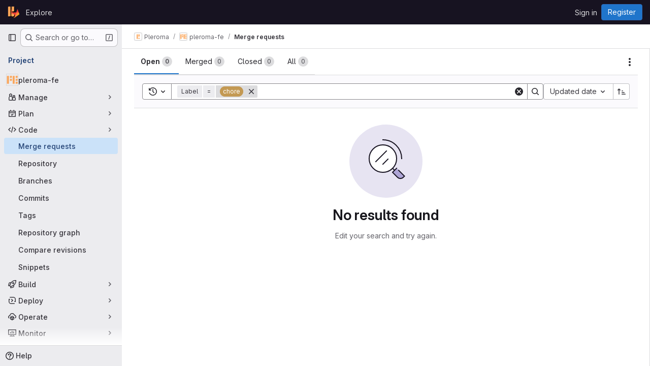

--- FILE ---
content_type: text/javascript; charset=utf-8
request_url: https://git.pleroma.social/assets/webpack/865967cf.8265948c.chunk.js
body_size: 4183
content:
(this.webpackJsonp=this.webpackJsonp||[]).push([["865967cf"],{i3lA:function(e,t,i){"use strict";i("B++/"),i("z6RN"),i("47t/");var a=i("EmJ/"),s=i.n(a),n=i("NmEs"),r=i("nc9B"),o=i("/lV4");const l=function(e,t,i=window.innerWidth){var a;let s=0;window.innerWidth&&null!==(a=document)&&void 0!==a&&null!==(a=a.documentElement)&&void 0!==a&&a.clientWidth&&(s=window.innerWidth-document.documentElement.clientWidth),i+s>=992?(e.classList.remove("right-sidebar-expanded","right-sidebar-collapsed"),t.classList.remove("right-sidebar-collapsed"),t.classList.add("right-sidebar-expanded")):(e.classList.add("right-sidebar-collapsed","is-merge-request"),t.classList.add("right-sidebar-collapsed"),t.classList.remove("right-sidebar-expanded"))};function d(){this.sidebar=s()("aside"),this.isMR=/projects:merge_requests:/.test(document.body.dataset.page),this.removeListeners(),this.addEventListeners()}d.initialize=function(){this.instance||(this.instance=new d)},d.prototype.removeListeners=function(){this.sidebar.off("click",".sidebar-collapsed-icon"),this.sidebar.off("hidden.gl.dropdown"),this.sidebar.off("hiddenGlDropdown"),s()(".dropdown").off("loading.gl.dropdown"),s()(".dropdown").off("loaded.gl.dropdown"),s()(document).off("click",".js-sidebar-toggle")},d.prototype.addEventListeners=function(){const e=s()(document);this.sidebar.on("click",".sidebar-collapsed-icon",this,this.sidebarCollapseClicked),this.sidebar.on("hidden.gl.dropdown",this,this.onSidebarDropdownHidden),this.sidebar.on("hiddenGlDropdown",this,this.onSidebarDropdownHidden),e.on("click",".js-sidebar-toggle",this.sidebarToggleClicked);const t=document.querySelector(".layout-page"),i=document.querySelector(".js-right-sidebar");if(i.classList.contains("right-sidebar-merge-requests")){l(t,i);new ResizeObserver((function(e){for(const a of e)l(t,i,a.contentRect.width)})).observe(document.querySelector("html"))}},d.prototype.sidebarToggleClicked=function(e,t){const i=s()(".js-sidebar-toggle"),a=s()(".js-sidebar-collapse"),l=s()(".js-sidebar-expand"),d=s()(".js-milestone-toggle"),m=s()(".js-sidebar-toggle-container"),p=m.data("is-expanded"),c=p?Object(o.a)("Expand sidebar"):Object(o.a)("Collapse sidebar");e.preventDefault(),p?(m.data("is-expanded",!1),a.addClass("hidden"),l.removeClass("hidden"),s()("aside.right-sidebar").removeClass("right-sidebar-expanded").addClass("right-sidebar-collapsed"),this.isMR||s()(".layout-page").removeClass("right-sidebar-expanded").addClass("right-sidebar-collapsed"),d&&d.removeClass("hidden")):(m.data("is-expanded",!0),l.addClass("hidden"),a.removeClass("hidden"),s()("aside.right-sidebar").removeClass("right-sidebar-collapsed").addClass("right-sidebar-expanded"),this.isMR||s()(".layout-page").removeClass("right-sidebar-collapsed").addClass("right-sidebar-expanded"),d&&d.addClass("hidden")),i.attr("data-original-title",c),i.attr("title",c),Object(r.c)(i),Object(r.d)(i),t||Object(n.N)("collapsed_gutter",s()(".right-sidebar").hasClass("right-sidebar-collapsed"))},d.prototype.sidebarCollapseClicked=function(e){if(s()(e.currentTarget).hasClass("js-dont-change-state"))return;const t=e.data;e.preventDefault();const i=s()(this).closest(".block");return t.openDropdown(i)},d.prototype.openDropdown=function(e){const t="string"==typeof e?this.getBlock(e):e;this.isOpen()||(this.setCollapseAfterUpdate(t),this.toggleSidebar("open"))},d.prototype.setCollapseAfterUpdate=function(e){return e.addClass("collapse-after-update"),s()(".layout-page").addClass("with-overlay")},d.prototype.onSidebarDropdownHidden=function(e){const t=e.data;e.preventDefault();const i=s()(e.target).closest(".block");return t.sidebarDropdownHidden(i)},d.prototype.sidebarDropdownHidden=function(e){if(e.hasClass("collapse-after-update"))return e.removeClass("collapse-after-update"),s()(".layout-page").removeClass("with-overlay"),this.toggleSidebar("hide")},d.prototype.triggerOpenSidebar=function(){return this.sidebar.find(".js-sidebar-toggle").trigger("click")},d.prototype.toggleSidebar=function(e){if(null==e&&(e="toggle"),"toggle"===e&&this.triggerOpenSidebar(),"open"===e&&(this.isOpen()||this.triggerOpenSidebar()),"hide"===e&&this.isOpen())return this.triggerOpenSidebar()},d.prototype.isOpen=function(){return this.sidebar.is(".right-sidebar-expanded")},d.prototype.getBlock=function(e){return this.sidebar.find(".block."+e)},t.a=d},tyhI:function(e,t,i){"use strict";var a=i("Jx7q"),s=i("Oxu3"),n=i("CbCZ"),r=i("NnjE"),o=i("5lKJ"),l=i("zIFf"),d=i("AxUD"),m=i("GuZl"),p=i("/lV4"),c=i("d6eQ"),u=i("Or2z"),h={name:"TimeTrackingCollapsedState",components:{GlIcon:i("d85j").a},directives:{GlTooltip:l.a},props:{showComparisonState:{type:Boolean,required:!0},showSpentOnlyState:{type:Boolean,required:!0},showEstimateOnlyState:{type:Boolean,required:!0},showNoTimeTrackingState:{type:Boolean,required:!0},timeSpentHumanReadable:{type:String,required:!1,default:""},timeEstimateHumanReadable:{type:String,required:!1,default:""}},computed:{divClass(){return this.showComparisonState?"compare":this.showEstimateOnlyState?"estimate-only":this.showSpentOnlyState?"spend-only":this.showNoTimeTrackingState?"no-tracking":""},spanClass(){return this.showNoTimeTrackingState?"no-value collapse-truncated-title gl-pt-2 gl-px-3 gl-text-sm":""},text(){return this.showComparisonState?`${this.timeSpentHumanReadable} / ${this.timeEstimateHumanReadable}`:this.showEstimateOnlyState?"-- / "+this.timeEstimateHumanReadable:this.showSpentOnlyState?this.timeSpentHumanReadable+" / --":this.showNoTimeTrackingState?Object(p.a)("None"):""},timeTrackedTooltipText(){let e;return this.showComparisonState?e=Object(p.a)("Time remaining"):this.showEstimateOnlyState?e=Object(p.a)("Estimated"):this.showSpentOnlyState&&(e=Object(p.a)("Time spent")),Object(p.j)("%{title}: %{text}",{title:e,text:this.text})},tooltipText(){return this.showNoTimeTrackingState?Object(p.a)("Time tracking"):this.timeTrackedTooltipText}}},g=i("tBpV"),T=Object(g.a)(h,(function(){var e=this._self._c;return e("div",{directives:[{name:"gl-tooltip",rawName:"v-gl-tooltip:body.viewport.left",arg:"body",modifiers:{viewport:!0,left:!0}}],staticClass:"sidebar-collapsed-icon !gl-h-auto !gl-py-2",attrs:{title:this.tooltipText,"data-testid":"collapsedState"}},[e("gl-icon",{attrs:{name:"timer"}}),this._v(" "),e("div",{staticClass:"time-tracking-collapsed-summary"},[e("div",{staticClass:"gl-px-4",class:this.divClass},[e("span",{staticClass:"gl-text-sm",class:this.spanClass},[this._v(" "+this._s(this.text)+" ")])])])],1)}),[],!1,null,null,null).exports,b=i("gRPS"),v=i("bOix"),S={name:"TimeTrackingComparisonPane",components:{GlProgressBar:b.a},directives:{GlTooltip:l.a},props:{timeSpent:{type:Number,required:!0},timeEstimate:{type:Number,required:!0},timeSpentHumanReadable:{type:String,required:!0},timeEstimateHumanReadable:{type:String,required:!0},limitToHours:{type:Boolean,required:!1,default:!1}},computed:{parsedTimeRemaining(){const e=this.timeEstimate-this.timeSpent;return Object(v.Q)(e,{limitToHours:this.limitToHours})},timeRemainingHumanReadable(){return Object(v.S)(this.parsedTimeRemaining)},timeRemainingTooltip(){const{timeRemainingHumanReadable:e,timeRemainingMinutes:t}=this;return t<0?Object(p.j)(Object(p.i)("TimeTracking|Over by %{timeRemainingHumanReadable}"),{timeRemainingHumanReadable:e}):Object(p.j)(Object(p.i)("TimeTracking|Time remaining: %{timeRemainingHumanReadable}"),{timeRemainingHumanReadable:e})},timeRemainingMinutes(){return this.timeEstimate-this.timeSpent},timeRemainingPercent(){return Math.floor(this.timeSpent/this.timeEstimate*100)},timeRemainingStatusClass(){return this.timeEstimate>=this.timeSpent?"within_estimate":"over_estimate"},progressBarVariant(){return this.timeRemainingPercent>100?"danger":"primary"}}},f=Object(g.a)(S,(function(){var e=this,t=e._self._c;return t("div",{staticClass:"gl-mt-2",attrs:{"data-testid":"timeTrackingComparisonPane"}},[t("div",{directives:[{name:"gl-tooltip",rawName:"v-gl-tooltip"}],staticClass:"compare-meter",class:e.timeRemainingStatusClass,attrs:{"data-testid":"compareMeter",title:e.timeRemainingTooltip}},[t("gl-progress-bar",{attrs:{"data-testid":"timeRemainingProgress",value:e.timeRemainingPercent,variant:e.progressBarVariant}}),e._v(" "),t("div",{staticClass:"compare-display-container gl-mt-2 gl-flex gl-justify-between"},[t("div",{staticClass:"gl-float-left"},[t("span",{staticClass:"gl-text-subtle"},[e._v(e._s(e.s__("TimeTracking|Spent")))]),e._v(" "),t("span",{staticClass:"compare-value spent"},[e._v(e._s(e.timeSpentHumanReadable))])]),e._v(" "),t("div",{staticClass:"estimated gl-float-right"},[t("span",{staticClass:"gl-text-subtle"},[e._v(e._s(e.s__("TimeTrackingEstimated|Est")))]),e._v(" "),t("span",{staticClass:"compare-value"},[e._v(e._s(e.timeEstimateHumanReadable))])])])],1)])}),[],!1,null,null,null).exports,y=i("dIEn");var k={name:"TimeTrackingSpentOnlyPane",timeSpent:Object(p.i)("TimeTracking|%{spentStart}Spent: %{spentEnd}"),components:{GlSprintf:y.a},props:{timeSpentHumanReadable:{type:String,required:!0}}},w=Object(g.a)(k,(function(){var e=this,t=e._self._c;return t("div",{attrs:{"data-testid":"spentOnlyPane"}},[t("gl-sprintf",{attrs:{message:e.$options.timeSpent},scopedSlots:e._u([{key:"spent",fn:function({content:i}){return[t("span",{staticClass:"gl-font-bold"},[e._v(e._s(i))]),e._v(e._s(e.timeSpentHumanReadable)+"\n    ")]}}])})],1)}),[],!1,null,null,null).exports,C=i("5kjG"),_=i("yck7"),E=i("PTNO"),O=i("Wau+"),x={name:"IssuableTimeTracker",i18n:{noTimeTrackingText:Object(p.a)("No estimate or time spent"),estimatedOnlyText:Object(p.i)("TimeTracking|Estimated:"),addTimeEntryText:Object(p.i)("TimeTracking|Add time entry")},components:{GlLink:a.a,GlModal:s.a,GlButton:n.a,GlLoadingIcon:r.a,TimeTrackingCollapsedState:T,TimeTrackingSpentOnlyPane:w,TimeTrackingComparisonPane:f,TimeTrackingReport:C.a,CreateTimelogForm:E.a,SetTimeEstimateForm:O.a},directives:{GlModal:o.a,GlTooltip:l.a},inject:{issuableType:{default:null}},props:{limitToHours:{type:Boolean,default:!1,required:!1},fullPath:{type:String,required:!1,default:""},issuableId:{type:String,required:!1,default:""},issuableIid:{type:String,required:!1,default:""},initialTimeTracking:{type:Object,required:!1,default:null},showCollapsed:{type:Boolean,default:!0,required:!1},canAddTimeEntries:{type:Boolean,required:!1,default:!0},canSetTimeEstimate:{type:Boolean,required:!1,default:!1}},data(){return{timeTracking:{...this.initialTimeTracking}}},apollo:{issuableTimeTracking:{query(){return c.l[this.issuableType].query},skip(){return!this.issuableType||!c.l[this.issuableType]||(!!this.initialTimeTracking||(!this.issuableIid||!this.fullPath))},variables(){return{iid:this.issuableIid,fullPath:this.fullPath}},update(e){var t;this.timeTracking={...null===(t=e.workspace)||void 0===t?void 0:t.issuable}}}},computed:{isTimeTrackingInfoLoading(){var e,t;return null!==(e=null===(t=this.$apollo)||void 0===t||null===(t=t.queries.issuableTimeTracking)||void 0===t?void 0:t.loading)&&void 0!==e&&e},timeEstimate(){var e;return(null===(e=this.timeTracking)||void 0===e?void 0:e.timeEstimate)||0},totalTimeSpent(){var e;return(null===(e=this.timeTracking)||void 0===e?void 0:e.totalTimeSpent)||0},humanTimeEstimate(){var e;return(null===(e=this.timeTracking)||void 0===e?void 0:e.humanTimeEstimate)||""},humanTotalTimeSpent(){var e;return(null===(e=this.timeTracking)||void 0===e?void 0:e.humanTotalTimeSpent)||""},hasTotalTimeSpent(){return Boolean(this.totalTimeSpent)},hasTimeEstimate(){return Boolean(this.timeEstimate)},showComparisonState(){return this.hasTimeEstimate&&this.hasTotalTimeSpent},showEstimateOnlyState(){return this.hasTimeEstimate&&!this.hasTotalTimeSpent},showSpentOnlyState(){return this.hasTotalTimeSpent&&!this.hasTimeEstimate},showNoTimeTrackingState(){return!this.hasTimeEstimate&&!this.hasTotalTimeSpent},isTimeReportSupported(){return[d.p,d.q].includes(this.issuableType)&&this.issuableId},timeEstimateTooltip(){return this.hasTimeEstimate?Object(p.i)("TimeTracking|Edit estimate"):Object(p.i)("TimeTracking|Set estimate")}},watch:{initialTimeTracking(e){this.timeTracking=e}},created(){u.a.$on("timeTracker:refresh",this.refresh)},methods:{refresh(){this.$apollo.queries.issuableTimeTracking.refetch()},openRegisterTimeSpentModal(){this.$root.$emit(m.c,_.a)}},setTimeEstimateModalId:_.b},R=Object(g.a)(x,(function(){var e=this,t=e._self._c;return t("div",{staticClass:"time-tracker sidebar-help-wrap",attrs:{"data-testid":"time-tracker"}},[e.showCollapsed?t("time-tracking-collapsed-state",{attrs:{"show-comparison-state":e.showComparisonState,"show-no-time-tracking-state":e.showNoTimeTrackingState,"show-spent-only-state":e.showSpentOnlyState,"show-estimate-only-state":e.showEstimateOnlyState,"time-spent-human-readable":e.humanTotalTimeSpent,"time-estimate-human-readable":e.humanTimeEstimate}}):e._e(),e._v(" "),t("div",{staticClass:"hide-collapsed gl-flex gl-items-center gl-font-bold gl-leading-20 gl-text-default"},[e._v("\n    "+e._s(e.__("Time tracking"))+"\n    "),e.isTimeTrackingInfoLoading?t("gl-loading-icon",{staticClass:"gl-ml-2",attrs:{size:"sm",inline:""}}):e._e(),e._v(" "),e.canSetTimeEstimate||e.canAddTimeEntries?t("div",{staticClass:"gl-ml-auto gl-flex"},[e.canSetTimeEstimate?t("gl-button",{directives:[{name:"gl-modal",rawName:"v-gl-modal",value:e.$options.setTimeEstimateModalId,expression:"$options.setTimeEstimateModalId"},{name:"gl-tooltip",rawName:"v-gl-tooltip.top",modifiers:{top:!0}}],attrs:{category:"tertiary",icon:"timer",size:"small","data-testid":"set-time-estimate-button",title:e.timeEstimateTooltip,"aria-label":e.timeEstimateTooltip}}):e._e(),e._v(" "),e.canAddTimeEntries?t("gl-button",{directives:[{name:"gl-tooltip",rawName:"v-gl-tooltip.top",modifiers:{top:!0}}],attrs:{category:"tertiary",icon:"plus",size:"small","data-testid":"add-time-entry-button",title:e.$options.i18n.addTimeEntryText,"aria-label":e.$options.i18n.addTimeEntryText},on:{click:function(t){return e.openRegisterTimeSpentModal()}}}):e._e()],1):e._e()],1),e._v(" "),e.isTimeTrackingInfoLoading?e._e():t("div",{staticClass:"hide-collapsed"},[e.showEstimateOnlyState?t("div",{attrs:{"data-testid":"estimateOnlyPane"}},[e._v("\n      "+e._s(e.$options.i18n.estimatedOnlyText)+" "+e._s(e.humanTimeEstimate)+"\n    ")]):e._e(),e._v(" "),e.showSpentOnlyState?t("time-tracking-spent-only-pane",{attrs:{"time-spent-human-readable":e.humanTotalTimeSpent}}):e._e(),e._v(" "),e.showNoTimeTrackingState?t("div",{attrs:{"data-testid":"noTrackingPane"}},[t("span",{staticClass:"gl-text-subtle"},[e._v(e._s(e.$options.i18n.noTimeTrackingText))])]):e._e(),e._v(" "),e.showComparisonState?t("time-tracking-comparison-pane",{attrs:{"time-estimate":e.timeEstimate,"time-spent":e.totalTimeSpent,"time-spent-human-readable":e.humanTotalTimeSpent,"time-estimate-human-readable":e.humanTimeEstimate,"limit-to-hours":e.limitToHours}}):e._e(),e._v(" "),e.isTimeReportSupported?t("div",[e.hasTotalTimeSpent?t("gl-link",{directives:[{name:"gl-modal",rawName:"v-gl-modal",value:"time-tracking-report",expression:"'time-tracking-report'"}],staticClass:"gl-text-default",attrs:{"data-testid":"reportLink",href:"#"}},[e._v("\n        "+e._s(e.__("Time tracking report"))+"\n      ")]):e._e(),e._v(" "),t("gl-modal",{attrs:{"modal-id":"time-tracking-report",size:"lg",title:e.__("Time tracking report"),"hide-footer":!0}},[t("time-tracking-report",{attrs:{"limit-to-hours":e.limitToHours,"issuable-id":e.issuableId}})],1)],1):e._e(),e._v(" "),t("create-timelog-form",{attrs:{"issuable-id":e.issuableId}}),e._v(" "),t("set-time-estimate-form",{attrs:{"full-path":e.fullPath,"issuable-iid":e.issuableIid,"time-tracking":e.timeTracking}})],1)],1)}),[],!1,null,null,null);t.a=R.exports}}]);
//# sourceMappingURL=865967cf.8265948c.chunk.js.map

--- FILE ---
content_type: text/javascript; charset=utf-8
request_url: https://git.pleroma.social/assets/webpack/b2f61309.ed298abd.chunk.js
body_size: 5400
content:
(this.webpackJsonp=this.webpackJsonp||[]).push([["b2f61309"],{"5kjG":function(e,t,i){"use strict";i("RFHG"),i("z6RN"),i("xuo1"),i("v2fZ");var n=i("NnjE"),a=i("EiRk"),r=i("CbCZ"),s=i("zIFf"),o=i("b9Gi"),l=i("jlnU"),m=i("4wgn"),u=i("FxFN"),d=i("AxUD"),c=i("bOix"),p=i("/lV4"),f=i("FpZ5"),v=i.n(f),g=i("J6Lq"),k=i("d6eQ"),h=i("yTl/"),b=i.n(h),T={i18n:{deleteButtonText:Object(p.i)("TimeTracking|Delete time spent")},components:{GlLoadingIcon:n.a,GlTableLite:a.a,GlButton:r.a},directives:{GlTooltip:s.a},inject:{fullPath:{default:null},issuableType:{default:null}},props:{limitToHours:{type:Boolean,default:!1,required:!1},issuableId:{type:String,required:!1,default:""},timelogs:{type:Array,required:!1,default:void 0},workItemIid:{type:String,required:!1,default:""}},data(){var e;return{report:null!==(e=this.timelogs)&&void 0!==e?e:[],removingIds:[]}},apollo:{report:{query(){return k.m[this.issuableType].query},variables(){const e=this.issuableType===d.p?m.w:m.z;return{id:Object(u.c)(e,this.issuableId)}},update(e){var t;return((null==e||null===(t=e.issuable)||void 0===t||null===(t=t.timelogs)||void 0===t?void 0:t.nodes)||[]).slice().sort((function(e,t){return new Date(e.spentAt)-new Date(t.spentAt)}))},error(){Object(l.createAlert)({message:Object(p.a)("Something went wrong. Please try again.")})},skip(){return Boolean(this.timelogs)}},workItem:{query:v.a,variables(){return{fullPath:this.fullPath,iid:this.workItemIid}},update(e){var t;return null!==(t=e.workspace.workItem)&&void 0!==t?t:{}},skip(){return!this.workItemIid}}},computed:{isLoading(){return this.$apollo.queries.report.loading||this.$apollo.queries.workItem.loading},totalTimeSpent(){const e=this.report.reduce((function(e,t){return e+t.timeSpent}),0);return this.formatTimeSpent(e)}},watch:{timelogs(e){this.report=e}},methods:{isDeletingTimelog(e){return this.removingIds.includes(e)},formatDate:e=>c.I.asDateTimeFull.format(Object(c.P)(e)),formatShortDate:e=>c.I.asDate.format(Object(c.P)(e)),getSummary:(e,t)=>null!=e?e:null==t?void 0:t.body,formatTimeSpent(e){return(e<0?"- ":"")+Object(c.S)(Object(c.Q)(e,{limitToHours:this.limitToHours}))},deleteTimelog(e){var t=this;this.removingIds.push(e),this.$apollo.mutate({mutation:b.a,variables:{input:{id:e}},update:function(i){t.workItemIid&&i.updateQuery({query:v.a,variables:{fullPath:t.fullPath,iid:t.workItemIid}},(function(t){return Object(o.a)(t,(function(t){const i=Object(g.z)(t.workspace.workItem),n=i.timelogs.nodes,a=n.findIndex((function(t){return t.id===e}));i.totalTimeSpent-=n[a].timeSpent,n.splice(a,1)}))}))}}).then((function({data:e}){var t;if(null!==(t=e.timelogDelete)&&void 0!==t&&null!==(t=t.errors)&&void 0!==t&&t.length)throw new Error(e.timelogDelete.errors[0])})).catch((function(e){Object(l.createAlert)({message:Object(p.i)("TimeTracking|An error occurred while removing the timelog."),captureError:!0,error:e})})).finally((function(){t.removingIds.splice(t.removingIds.indexOf(e),1)}))}},fields:[{key:"spentAt",label:Object(p.a)("Date"),tdClass:"gl-w-1/4"},{key:"timeSpent",label:Object(p.a)("Time spent"),tdClass:"gl-w-15"},{key:"user",label:Object(p.a)("User")},{key:"summary",label:Object(p.a)("Summary")},{key:"actions",label:"",tdClass:"gl-w-10"}]},S=i("tBpV"),y=Object(S.a)(T,(function(){var e=this,t=e._self._c;return e.isLoading?t("gl-loading-icon",{attrs:{size:"lg"}}):t("gl-table-lite",{attrs:{items:e.report,fields:e.$options.fields,"foot-clone":""},scopedSlots:e._u([{key:"cell(spentAt)",fn:function({item:{spentAt:i}}){return[t("span",{directives:[{name:"gl-tooltip",rawName:"v-gl-tooltip",value:e.formatDate(i),expression:"formatDate(spentAt)"}]},[e._v("\n      "+e._s(e.formatShortDate(i))+"\n    ")])]}},{key:"foot(spentAt)",fn:function(){return[e._v(" ")]},proxy:!0},{key:"cell(timeSpent)",fn:function({item:{timeSpent:t}}){return[e._v("\n    "+e._s(e.formatTimeSpent(t))+"\n  ")]}},{key:"foot(timeSpent)",fn:function(){return[e._v("\n    "+e._s(e.totalTimeSpent)+"\n  ")]},proxy:!0},{key:"cell(user)",fn:function({item:{user:t}}){return[e._v("\n    "+e._s(t.name)+"\n  ")]}},{key:"foot(user)",fn:function(){return[e._v(" ")]},proxy:!0},{key:"cell(summary)",fn:function({item:{summary:t,note:i}}){return[e._v("\n    "+e._s(e.getSummary(t,i))+"\n  ")]}},{key:"foot(summary)",fn:function(){return[e._v(" ")]},proxy:!0},{key:"cell(actions)",fn:function({item:{id:i,userPermissions:n}}){return[n.adminTimelog?t("gl-button",{directives:[{name:"gl-tooltip",rawName:"v-gl-tooltip",value:e.$options.i18n.deleteButtonText,expression:"$options.i18n.deleteButtonText"}],attrs:{category:"tertiary",icon:"remove",variant:"danger","aria-label":e.$options.i18n.deleteButtonText,loading:e.isDeletingTimelog(i)},on:{click:function(t){return e.deleteTimelog(i)}}}):e._e()]}},{key:"foot(actions)",fn:function(){return[e._v(" ")]},proxy:!0}])})}),[],!1,null,null,null);t.a=y.exports},PTNO:function(e,t,i){"use strict";var n=i("DaVp"),a=i("L78D"),r=i("hvGG"),s=i("HuCl"),o=i("Oxu3"),l=i("lCTV"),m=i("Jx7q"),u=i("FxFN"),d=i("AxUD"),c=i("bOix"),p=i("4wgn"),f=i("3twG"),v=i("/lV4"),g=i("UVeP"),k=i.n(g),h=i("b58I"),b=i.n(h),T=i("yck7"),S={components:{GlDatepicker:n.a,GlFormGroup:a.a,GlFormInput:r.a,GlFormTextarea:s.a,GlModal:o.a,GlAlert:l.a,GlLink:m.a},inject:{issuableType:{default:null}},props:{issuableId:{type:String,required:!1,default:""},workItemId:{type:String,required:!1,default:""},workItemType:{type:String,required:!1,default:""}},data:()=>({timeSpent:"",spentAt:null,summary:"",isLoading:!1,saveError:""}),computed:{modalText(){const e=d.w[this.issuableType||this.workItemType];return Object(v.j)(Object(v.i)("TimeTracking|Track time spent on this %{issuableTypeName}."),{issuableTypeName:e})},submitDisabled(){var e;return this.isLoading||0===(null===(e=this.timeSpent)||void 0===e?void 0:e.length)},primaryProps(){return{text:Object(v.i)("CreateTimelogForm|Save"),attributes:{variant:"confirm",disabled:this.submitDisabled,loading:this.isLoading}}},cancelProps:()=>({text:Object(v.i)("CreateTimelogForm|Cancel")}),timeTrackingDocsPath:()=>Object(f.A)(gon.relative_url_root||"","/help/user/project/time_tracking.md"),createTimelogModalId(){return this.workItemId?`${T.a}-${this.workItemId}`:T.a}},methods:{resetModal(){this.isLoading=!1,this.timeSpent="",this.spentAt=null,this.summary="",this.saveError=""},close(){this.resetModal(),this.$refs.modal.close()},registerTimeSpent(e){var t,i=this;if(e.preventDefault(),0===(null===(t=this.timeSpent)||void 0===t?void 0:t.length))return null;this.isLoading=!0,this.saveError="";let n=null;if(this.spentAt){const e=this.spentAt;e.setHours(e.getHours()+12),n=Object(c.X)(e)}return this.workItemId?this.$apollo.mutate({mutation:k.a,variables:{input:{id:this.workItemId,timeTrackingWidget:{timelog:{spentAt:n,summary:this.summary,timeSpent:this.timeSpent}}}}}).then((function({data:e}){if(e.workItemUpdate.errors.length)throw new Error(e.workItemUpdate.errors);i.close()})).catch((function(e){i.saveError=(null==e?void 0:e.message)||Object(v.i)("TimeTracking|An error occurred while saving the time estimate.")})).finally((function(){i.isLoading=!1})):this.$apollo.mutate({mutation:b.a,variables:{input:{timeSpent:this.timeSpent,spentAt:n,summary:this.summary,issuableId:this.getIssuableId()}}}).then((function({data:e}){var t;null!==(t=e.timelogCreate)&&void 0!==t&&t.errors.length?i.saveError=e.timelogCreate.errors[0].message||e.timelogCreate.errors[0]:i.close()})).catch((function(e){i.saveError=(null==e?void 0:e.message)||Object(v.i)("CreateTimelogForm|An error occurred while saving the time entry.")})).finally((function(){i.isLoading=!1}))},getGraphQLEntityType(){return this.issuableType===d.p?p.w:p.z},updateSpentAtDate(e){this.spentAt=e},getIssuableId(){return Object(u.c)(this.getGraphQLEntityType(),this.issuableId)}}},y=i("tBpV"),E=Object(y.a)(S,(function(){var e=this,t=e._self._c;return t("gl-modal",{ref:"modal",attrs:{title:e.s__("CreateTimelogForm|Add time entry"),"modal-id":e.createTimelogModalId,size:"sm","data-testid":"create-timelog-modal","action-primary":e.primaryProps,"action-cancel":e.cancelProps},on:{primary:e.registerTimeSpent,cancel:e.close,close:e.close,hide:e.close}},[t("p",[e._v("\n    "+e._s(e.modalText)+"\n  ")]),e._v(" "),t("form",{staticClass:"js-quick-submit gl-flex gl-flex-col",on:{submit:function(t){return t.preventDefault(),e.registerTimeSpent.apply(null,arguments)}}},[t("div",{staticClass:"gl-flex gl-gap-3"},[t("gl-form-group",{key:"time-spent",attrs:{"label-for":"time-spent",label:e.s__("CreateTimelogForm|Time spent"),description:e.s__("CreateTimelogForm|Example: 1h 30m")}},[t("gl-form-input",{ref:"timeSpent",staticClass:"gl-form-input-sm",attrs:{id:"time-spent",autocomplete:"off"},model:{value:e.timeSpent,callback:function(t){e.timeSpent=t},expression:"timeSpent"}})],1),e._v(" "),t("gl-form-group",{key:"spent-at",attrs:{optional:"","optional-text":e.__("(optional)"),"label-for":"spent-at",label:e.s__("CreateTimelogForm|Spent at")}},[t("gl-datepicker",{attrs:{target:null,value:e.spentAt,"show-clear-button":"",autocomplete:"off",width:"sm"},on:{input:e.updateSpentAtDate,clear:function(t){return e.updateSpentAtDate(null)}}})],1)],1),e._v(" "),t("gl-form-group",{attrs:{label:e.s__("CreateTimelogForm|Summary"),optional:"","optional-text":e.__("(optional)"),"label-for":"summary"}},[t("gl-form-textarea",{attrs:{id:"summary",rows:"3","no-resize":""},model:{value:e.summary,callback:function(t){e.summary=t},expression:"summary"}})],1),e._v(" "),e.saveError?t("gl-alert",{staticClass:"gl-mb-3",attrs:{variant:"danger",dismissible:!1}},[e._v("\n      "+e._s(e.saveError)+"\n    ")]):e._e(),e._v(" "),t("input",{attrs:{type:"submit",hidden:""}})],1),e._v(" "),t("gl-link",{attrs:{href:e.timeTrackingDocsPath}},[e._v("\n    "+e._s(e.s__("CreateTimelogForm|How do I track and estimate time?"))+"\n  ")])],1)}),[],!1,null,null,null);t.a=E.exports},WJII:function(e,t){var i={kind:"Document",definitions:[{kind:"OperationDefinition",operation:"mutation",name:{kind:"Name",value:"mergeRequestSetTimeEstimate"},variableDefinitions:[{kind:"VariableDefinition",variable:{kind:"Variable",name:{kind:"Name",value:"input"}},type:{kind:"NonNullType",type:{kind:"NamedType",name:{kind:"Name",value:"MergeRequestUpdateInput"}}},directives:[]}],directives:[],selectionSet:{kind:"SelectionSet",selections:[{kind:"Field",alias:{kind:"Name",value:"issuableSetTimeEstimate"},name:{kind:"Name",value:"mergeRequestUpdate"},arguments:[{kind:"Argument",name:{kind:"Name",value:"input"},value:{kind:"Variable",name:{kind:"Name",value:"input"}}}],directives:[],selectionSet:{kind:"SelectionSet",selections:[{kind:"Field",name:{kind:"Name",value:"errors"},arguments:[],directives:[]},{kind:"Field",alias:{kind:"Name",value:"issuable"},name:{kind:"Name",value:"mergeRequest"},arguments:[],directives:[],selectionSet:{kind:"SelectionSet",selections:[{kind:"Field",name:{kind:"Name",value:"id"},arguments:[],directives:[]},{kind:"Field",name:{kind:"Name",value:"humanTimeEstimate"},arguments:[],directives:[]},{kind:"Field",name:{kind:"Name",value:"timeEstimate"},arguments:[],directives:[]}]}}]}}]}}],loc:{start:0,end:240}};i.loc.source={body:"mutation mergeRequestSetTimeEstimate($input: MergeRequestUpdateInput!) {\n  issuableSetTimeEstimate: mergeRequestUpdate(input: $input) {\n    errors\n    issuable: mergeRequest {\n      id\n      humanTimeEstimate\n      timeEstimate\n    }\n  }\n}\n",name:"GraphQL request",locationOffset:{line:1,column:1}};var n={};function a(e,t){for(var i=0;i<e.definitions.length;i++){var n=e.definitions[i];if(n.name&&n.name.value==t)return n}}i.definitions.forEach((function(e){if(e.name){var t=new Set;!function e(t,i){if("FragmentSpread"===t.kind)i.add(t.name.value);else if("VariableDefinition"===t.kind){var n=t.type;"NamedType"===n.kind&&i.add(n.name.value)}t.selectionSet&&t.selectionSet.selections.forEach((function(t){e(t,i)})),t.variableDefinitions&&t.variableDefinitions.forEach((function(t){e(t,i)})),t.definitions&&t.definitions.forEach((function(t){e(t,i)}))}(e,t),n[e.name.value]=t}})),e.exports=i,e.exports.mergeRequestSetTimeEstimate=function(e,t){var i={kind:e.kind,definitions:[a(e,t)]};e.hasOwnProperty("loc")&&(i.loc=e.loc);var r=n[t]||new Set,s=new Set,o=new Set;for(r.forEach((function(e){o.add(e)}));o.size>0;){var l=o;o=new Set,l.forEach((function(e){s.has(e)||(s.add(e),(n[e]||new Set).forEach((function(e){o.add(e)})))}))}return s.forEach((function(t){var n=a(e,t);n&&i.definitions.push(n)})),i}(i,"mergeRequestSetTimeEstimate")},"Wau+":function(e,t,i){"use strict";var n=i("L78D"),a=i("hvGG"),r=i("Oxu3"),s=i("lCTV"),o=i("Jx7q"),l=i("qLpH"),m=i("AxUD"),u=i("SNRI"),d=i("/lV4"),c=i("UVeP"),p=i.n(c),f=i("geQS"),v=i.n(f),g=i("WJII"),k=i.n(g),h=i("yck7");const b={[m.p]:v.a,[m.q]:k.a};var T={components:{GlFormGroup:n.a,GlFormInput:a.a,GlModal:r.a,GlAlert:s.a,GlLink:o.a},inject:{issuableType:{default:null}},props:{fullPath:{type:String,required:!1,default:""},issuableIid:{type:String,required:!1,default:""},timeTracking:{type:Object,required:!0},workItemId:{type:String,required:!1,default:""},workItemType:{type:String,required:!1,default:""}},data(){var e,t;return{currentEstimate:null!==(e=this.timeTracking.timeEstimate)&&void 0!==e?e:0,timeEstimate:null!==(t=this.timeTracking.humanTimeEstimate)&&void 0!==t?t:"",isSaving:!1,isResetting:!1,saveError:""}},computed:{submitDisabled(){return this.isSaving||this.isResetting||""===this.timeEstimate},resetDisabled(){return this.isSaving||this.isResetting||0===this.currentEstimate},primaryProps(){return{text:Object(d.a)("Save"),attributes:{variant:"confirm",disabled:this.submitDisabled,loading:this.isSaving}}},secondaryProps(){return 0===this.currentEstimate?null:{text:Object(d.a)("Remove"),attributes:{disabled:this.resetDisabled,loading:this.isResetting}}},cancelProps:()=>({text:Object(d.a)("Cancel")}),timeTrackingDocsPath:()=>Object(l.a)("user/project/time_tracking.md"),modalTitle(){return 0===this.currentEstimate?Object(d.i)("TimeTracking|Set time estimate"):Object(d.i)("TimeTracking|Edit time estimate")},modalText(){const e=m.w[this.issuableType||this.workItemType];return Object(d.j)(Object(d.i)("TimeTracking|Set estimated time to complete this %{issuableTypeName}."),{issuableTypeName:e})},setTimeEstimateModalId(){return this.workItemId?`${h.b}-${this.workItemId}`:h.b}},watch:{timeTracking(){var e,t;this.currentEstimate=null!==(e=this.timeTracking.timeEstimate)&&void 0!==e?e:0,this.timeEstimate=null!==(t=this.timeTracking.humanTimeEstimate)&&void 0!==t?t:""}},methods:{resetModal(){this.isSaving=!1,this.isResetting=!1,this.saveError=""},close(){this.$refs.modal.close()},saveTimeEstimate(e){null==e||e.preventDefault(),""!==this.timeEstimate&&(this.isSaving=!0,this.updateEstimatedTime(this.timeEstimate))},resetTimeEstimate(){this.isResetting=!0,this.updateEstimatedTime("0")},updateEstimatedTime(e){var t=this;return this.saveError="",this.workItemId?this.$apollo.mutate({mutation:p.a,variables:{input:{id:this.workItemId,timeTrackingWidget:{timeEstimate:Object(u.e)(e)&&e>0?e+"h":e}}}}).then((function({data:e}){if(e.workItemUpdate.errors.length)throw new Error(e.workItemUpdate.errors);t.close()})).catch((function(e){t.saveError=(null==e?void 0:e.message)||Object(d.i)("TimeTracking|An error occurred while saving the time estimate.")})).finally((function(){t.isSaving=!1,t.isResetting=!1})):this.$apollo.mutate({mutation:b[this.issuableType],variables:{input:{projectPath:this.fullPath,iid:this.issuableIid,timeEstimate:e}}}).then((function({data:e}){var i;null!==(i=e.issuableSetTimeEstimate)&&void 0!==i&&i.errors.length?t.saveError=e.issuableSetTimeEstimate.errors[0].message||e.issuableSetTimeEstimate.errors[0]:t.close()})).catch((function(e){t.saveError=(null==e?void 0:e.message)||Object(d.i)("TimeTracking|An error occurred while saving the time estimate.")})).finally((function(){t.isSaving=!1,t.isResetting=!1}))}}},S=i("tBpV"),y=Object(S.a)(T,(function(){var e=this,t=e._self._c;return t("gl-modal",{ref:"modal",attrs:{title:e.modalTitle,"modal-id":e.setTimeEstimateModalId,size:"sm","data-testid":"set-time-estimate-modal","action-primary":e.primaryProps,"action-secondary":e.secondaryProps,"action-cancel":e.cancelProps},on:{hidden:e.resetModal,primary:function(t){return t.preventDefault(),e.saveTimeEstimate.apply(null,arguments)},secondary:function(t){return t.preventDefault(),e.resetTimeEstimate.apply(null,arguments)},cancel:e.close}},[t("p",[e._v("\n    "+e._s(e.modalText)+"\n  ")]),e._v(" "),t("form",{staticClass:"js-quick-submit",on:{submit:function(t){return t.preventDefault(),e.saveTimeEstimate.apply(null,arguments)}}},[t("gl-form-group",{attrs:{"label-for":"time-estimate",label:e.s__("TimeTracking|Estimate"),description:e.s__("TimeTracking|Enter time as a total duration (for example, 1mo 2w 3d 5h 10m), or specify hours and minutes (for example, 75:30).")}},[t("gl-form-input",{attrs:{id:"time-estimate","data-testid":"time-estimate",autocomplete:"off"},model:{value:e.timeEstimate,callback:function(t){e.timeEstimate=t},expression:"timeEstimate"}})],1),e._v(" "),e.saveError?t("gl-alert",{staticClass:"gl-mb-3",attrs:{variant:"danger",dismissible:!1}},[e._v("\n      "+e._s(e.saveError)+"\n    ")]):e._e(),e._v(" "),t("input",{attrs:{type:"submit",hidden:""}})],1),e._v(" "),t("gl-link",{attrs:{href:e.timeTrackingDocsPath}},[e._v("\n    "+e._s(e.s__("TimeTracking|How do I estimate and track time?"))+"\n  ")])],1)}),[],!1,null,null,null);t.a=y.exports},b58I:function(e,t,i){var n={kind:"Document",definitions:[{kind:"OperationDefinition",operation:"mutation",name:{kind:"Name",value:"createTimelog"},variableDefinitions:[{kind:"VariableDefinition",variable:{kind:"Variable",name:{kind:"Name",value:"input"}},type:{kind:"NonNullType",type:{kind:"NamedType",name:{kind:"Name",value:"TimelogCreateInput"}}},directives:[]}],directives:[],selectionSet:{kind:"SelectionSet",selections:[{kind:"Field",name:{kind:"Name",value:"timelogCreate"},arguments:[{kind:"Argument",name:{kind:"Name",value:"input"},value:{kind:"Variable",name:{kind:"Name",value:"input"}}}],directives:[],selectionSet:{kind:"SelectionSet",selections:[{kind:"Field",name:{kind:"Name",value:"errors"},arguments:[],directives:[]},{kind:"Field",name:{kind:"Name",value:"timelog"},arguments:[],directives:[],selectionSet:{kind:"SelectionSet",selections:[{kind:"Field",name:{kind:"Name",value:"id"},arguments:[],directives:[]},{kind:"Field",name:{kind:"Name",value:"issue"},arguments:[],directives:[],selectionSet:{kind:"SelectionSet",selections:[{kind:"FragmentSpread",name:{kind:"Name",value:"IssueTimeTrackingFragment"},directives:[]}]}},{kind:"Field",name:{kind:"Name",value:"mergeRequest"},arguments:[],directives:[],selectionSet:{kind:"SelectionSet",selections:[{kind:"FragmentSpread",name:{kind:"Name",value:"MergeRequestTimeTrackingFragment"},directives:[]}]}}]}}]}}]}}],loc:{start:0,end:422}};n.loc.source={body:'#import "~/graphql_shared/fragments/issue_time_tracking.fragment.graphql"\n#import "~/graphql_shared/fragments/merge_request_time_tracking.fragment.graphql"\n\nmutation createTimelog($input: TimelogCreateInput!) {\n  timelogCreate(input: $input) {\n    errors\n    timelog {\n      id\n      issue {\n        ...IssueTimeTrackingFragment\n      }\n      mergeRequest {\n        ...MergeRequestTimeTrackingFragment\n      }\n    }\n  }\n}\n',name:"GraphQL request",locationOffset:{line:1,column:1}};var a={};function r(e){return e.filter((function(e){if("FragmentDefinition"!==e.kind)return!0;var t=e.name.value;return!a[t]&&(a[t]=!0,!0)}))}n.definitions=n.definitions.concat(r(i("iEb/").definitions)),n.definitions=n.definitions.concat(r(i("NlFk").definitions));var s={};function o(e,t){for(var i=0;i<e.definitions.length;i++){var n=e.definitions[i];if(n.name&&n.name.value==t)return n}}n.definitions.forEach((function(e){if(e.name){var t=new Set;!function e(t,i){if("FragmentSpread"===t.kind)i.add(t.name.value);else if("VariableDefinition"===t.kind){var n=t.type;"NamedType"===n.kind&&i.add(n.name.value)}t.selectionSet&&t.selectionSet.selections.forEach((function(t){e(t,i)})),t.variableDefinitions&&t.variableDefinitions.forEach((function(t){e(t,i)})),t.definitions&&t.definitions.forEach((function(t){e(t,i)}))}(e,t),s[e.name.value]=t}})),e.exports=n,e.exports.createTimelog=function(e,t){var i={kind:e.kind,definitions:[o(e,t)]};e.hasOwnProperty("loc")&&(i.loc=e.loc);var n=s[t]||new Set,a=new Set,r=new Set;for(n.forEach((function(e){r.add(e)}));r.size>0;){var l=r;r=new Set,l.forEach((function(e){a.has(e)||(a.add(e),(s[e]||new Set).forEach((function(e){r.add(e)})))}))}return a.forEach((function(t){var n=o(e,t);n&&i.definitions.push(n)})),i}(n,"createTimelog")},geQS:function(e,t){var i={kind:"Document",definitions:[{kind:"OperationDefinition",operation:"mutation",name:{kind:"Name",value:"issueSetTimeEstimate"},variableDefinitions:[{kind:"VariableDefinition",variable:{kind:"Variable",name:{kind:"Name",value:"input"}},type:{kind:"NonNullType",type:{kind:"NamedType",name:{kind:"Name",value:"UpdateIssueInput"}}},directives:[]}],directives:[],selectionSet:{kind:"SelectionSet",selections:[{kind:"Field",alias:{kind:"Name",value:"issuableSetTimeEstimate"},name:{kind:"Name",value:"updateIssue"},arguments:[{kind:"Argument",name:{kind:"Name",value:"input"},value:{kind:"Variable",name:{kind:"Name",value:"input"}}}],directives:[],selectionSet:{kind:"SelectionSet",selections:[{kind:"Field",name:{kind:"Name",value:"errors"},arguments:[],directives:[]},{kind:"Field",alias:{kind:"Name",value:"issuable"},name:{kind:"Name",value:"issue"},arguments:[],directives:[],selectionSet:{kind:"SelectionSet",selections:[{kind:"Field",name:{kind:"Name",value:"id"},arguments:[],directives:[]},{kind:"Field",name:{kind:"Name",value:"humanTimeEstimate"},arguments:[],directives:[]},{kind:"Field",name:{kind:"Name",value:"timeEstimate"},arguments:[],directives:[]}]}}]}}]}}],loc:{start:0,end:212}};i.loc.source={body:"mutation issueSetTimeEstimate($input: UpdateIssueInput!) {\n  issuableSetTimeEstimate: updateIssue(input: $input) {\n    errors\n    issuable: issue {\n      id\n      humanTimeEstimate\n      timeEstimate\n    }\n  }\n}\n",name:"GraphQL request",locationOffset:{line:1,column:1}};var n={};function a(e,t){for(var i=0;i<e.definitions.length;i++){var n=e.definitions[i];if(n.name&&n.name.value==t)return n}}i.definitions.forEach((function(e){if(e.name){var t=new Set;!function e(t,i){if("FragmentSpread"===t.kind)i.add(t.name.value);else if("VariableDefinition"===t.kind){var n=t.type;"NamedType"===n.kind&&i.add(n.name.value)}t.selectionSet&&t.selectionSet.selections.forEach((function(t){e(t,i)})),t.variableDefinitions&&t.variableDefinitions.forEach((function(t){e(t,i)})),t.definitions&&t.definitions.forEach((function(t){e(t,i)}))}(e,t),n[e.name.value]=t}})),e.exports=i,e.exports.issueSetTimeEstimate=function(e,t){var i={kind:e.kind,definitions:[a(e,t)]};e.hasOwnProperty("loc")&&(i.loc=e.loc);var r=n[t]||new Set,s=new Set,o=new Set;for(r.forEach((function(e){o.add(e)}));o.size>0;){var l=o;o=new Set,l.forEach((function(e){s.has(e)||(s.add(e),(n[e]||new Set).forEach((function(e){o.add(e)})))}))}return s.forEach((function(t){var n=a(e,t);n&&i.definitions.push(n)})),i}(i,"issueSetTimeEstimate")},"yTl/":function(e,t,i){var n={kind:"Document",definitions:[{kind:"OperationDefinition",operation:"mutation",name:{kind:"Name",value:"deleteTimelog"},variableDefinitions:[{kind:"VariableDefinition",variable:{kind:"Variable",name:{kind:"Name",value:"input"}},type:{kind:"NonNullType",type:{kind:"NamedType",name:{kind:"Name",value:"TimelogDeleteInput"}}},directives:[]}],directives:[],selectionSet:{kind:"SelectionSet",selections:[{kind:"Field",name:{kind:"Name",value:"timelogDelete"},arguments:[{kind:"Argument",name:{kind:"Name",value:"input"},value:{kind:"Variable",name:{kind:"Name",value:"input"}}}],directives:[],selectionSet:{kind:"SelectionSet",selections:[{kind:"Field",name:{kind:"Name",value:"errors"},arguments:[],directives:[]},{kind:"Field",name:{kind:"Name",value:"timelog"},arguments:[],directives:[],selectionSet:{kind:"SelectionSet",selections:[{kind:"Field",name:{kind:"Name",value:"id"},arguments:[],directives:[]},{kind:"Field",name:{kind:"Name",value:"issue"},arguments:[],directives:[],selectionSet:{kind:"SelectionSet",selections:[{kind:"FragmentSpread",name:{kind:"Name",value:"IssueTimeTrackingFragment"},directives:[]}]}},{kind:"Field",name:{kind:"Name",value:"mergeRequest"},arguments:[],directives:[],selectionSet:{kind:"SelectionSet",selections:[{kind:"FragmentSpread",name:{kind:"Name",value:"MergeRequestTimeTrackingFragment"},directives:[]}]}}]}}]}}]}}],loc:{start:0,end:422}};n.loc.source={body:'#import "~/graphql_shared/fragments/issue_time_tracking.fragment.graphql"\n#import "~/graphql_shared/fragments/merge_request_time_tracking.fragment.graphql"\n\nmutation deleteTimelog($input: TimelogDeleteInput!) {\n  timelogDelete(input: $input) {\n    errors\n    timelog {\n      id\n      issue {\n        ...IssueTimeTrackingFragment\n      }\n      mergeRequest {\n        ...MergeRequestTimeTrackingFragment\n      }\n    }\n  }\n}\n',name:"GraphQL request",locationOffset:{line:1,column:1}};var a={};function r(e){return e.filter((function(e){if("FragmentDefinition"!==e.kind)return!0;var t=e.name.value;return!a[t]&&(a[t]=!0,!0)}))}n.definitions=n.definitions.concat(r(i("iEb/").definitions)),n.definitions=n.definitions.concat(r(i("NlFk").definitions));var s={};function o(e,t){for(var i=0;i<e.definitions.length;i++){var n=e.definitions[i];if(n.name&&n.name.value==t)return n}}n.definitions.forEach((function(e){if(e.name){var t=new Set;!function e(t,i){if("FragmentSpread"===t.kind)i.add(t.name.value);else if("VariableDefinition"===t.kind){var n=t.type;"NamedType"===n.kind&&i.add(n.name.value)}t.selectionSet&&t.selectionSet.selections.forEach((function(t){e(t,i)})),t.variableDefinitions&&t.variableDefinitions.forEach((function(t){e(t,i)})),t.definitions&&t.definitions.forEach((function(t){e(t,i)}))}(e,t),s[e.name.value]=t}})),e.exports=n,e.exports.deleteTimelog=function(e,t){var i={kind:e.kind,definitions:[o(e,t)]};e.hasOwnProperty("loc")&&(i.loc=e.loc);var n=s[t]||new Set,a=new Set,r=new Set;for(n.forEach((function(e){r.add(e)}));r.size>0;){var l=r;r=new Set,l.forEach((function(e){a.has(e)||(a.add(e),(s[e]||new Set).forEach((function(e){r.add(e)})))}))}return a.forEach((function(t){var n=o(e,t);n&&i.definitions.push(n)})),i}(n,"deleteTimelog")},yck7:function(e,t,i){"use strict";i.d(t,"a",(function(){return n})),i.d(t,"b",(function(){return a}));const n="create-timelog-modal",a="set-time-estimate-modal"}}]);
//# sourceMappingURL=b2f61309.ed298abd.chunk.js.map